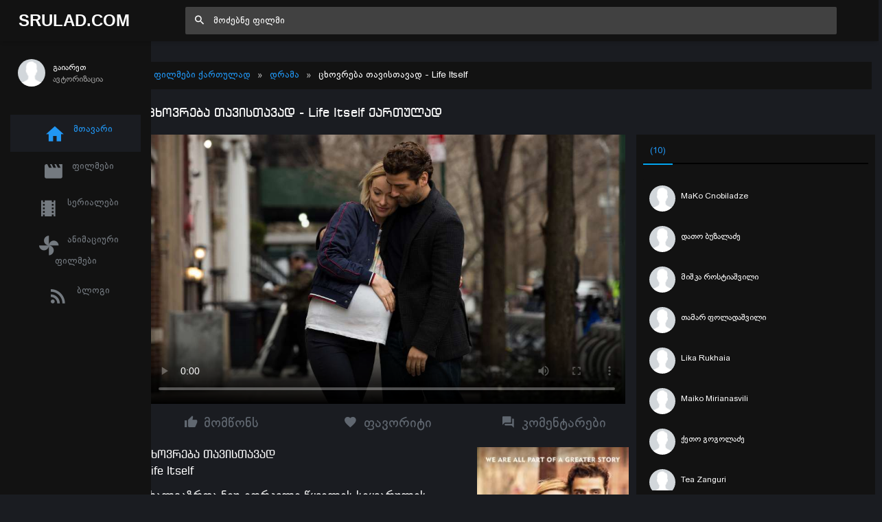

--- FILE ---
content_type: text/html; charset=UTF-8
request_url: https://srulad.com/movie/6736-life-itself-cxovreba-tavistavad.html
body_size: 13543
content:
<!DOCTYPE html>
<!--[if IE 8]>
<html lang="ka" class="ie8" xmlns="http://www.w3.org/1999/xhtml" xml:lang="en"> <![endif]-->
<!--[if !IE]><!-->
<html lang="ka" xmlns="http://www.w3.org/1999/xhtml" xml:lang="en">
<!--<![endif]-->
<head>
    <base href="https://srulad.com" />
    <meta charset="utf-8"/>
    <title>ცხოვრება თავისთავად / Life Itself ქართულად - Srulad.Com</title>

    <meta name="csrf-token" content="1RmdL1d0QNRhyDy4cEmiCx83yzCUVB117rStpiTi">

    <meta http-equiv="Content-Type" content="text/html; charset=utf-8"/>
    <meta content="width=device-width, initial-scale=1.0, maximum-scale=1.0, user-scalable=no" name="viewport"/>
    <meta name="robots" content="index,follow,all">
    <link rel="dns-prefetch" href="https://srulad.com/"/>
    <meta name="google-site-verification" content="TWEqYe_P2zAMEdKW5wjcRy5ec4jDy_zaSvyovuiSeE8"/>
    <link rel="shortcut icon" type="image/x-icon" href="assets/frontend/images/srulad.png"/>
    <meta name="monetag" content="d5e0b4effed8d48a6a829d81a6dfcb1c">
    <link rel="alternate" type="application/rss+xml"
          title="Srulad.com  ფილმები | ქართულად | გახმოვანება | სერიალები | ყურება | ონლაინ ფილმები | ფილმები ქართულად | HD ფილმები"
          href="//srulad.com/sitemap.xml"/>


    <meta name="theme-color" content="#348fe2">
    <meta property="og:title" content="ცხოვრება თავისთავად / Life Itself ქართულად"/>
    <meta property="og:image" content="https://srulad.com/assets/uploads/posters/6736/6736_1050_cover_ddba1747d83999a0561d800631f3439b.jpg"/>
    <meta property="og:description" content="ახალგაზრდა  ნიუ-იორკელი  წყვილის  სიყვარულის  ისტორია  რომელიც  ასახავს  კოლეჯში  დაწყებული  ურთიერთობის  რომანში  გადაზრდას,  შემდგომ  ქორწინებას  და  პირევლი  ბავშვის  დაბადებას.  მათი  თანაცხოვრება ..."/>
    <meta property="og:url" content="//srulad.com/movie/6736-life-itself-cxovreba-tavistavad.html"/>
    <meta property="og:site_name" content=""/>
    <meta property="fb:app_id" content="537177656365019"/>
    <meta property="og:locale" content="ka_GE"/>
    <meta property="og:type" content="movie"/>

    <link rel="apple-touch-icon" sizes="57x57" href="/assets/frontend/images/srulad.png">
    <link rel="apple-touch-icon" sizes="60x60" href="/assets/frontend/images/srulad.png">
    <link rel="apple-touch-icon" sizes="72x72" href="/assets/frontend/images/srulad.png">
    <link rel="apple-touch-icon" sizes="76x76" href="/assets/frontend/images/srulad.png">
    <link rel="apple-touch-icon" sizes="114x114" href="/assets/frontend/images/srulad.png">
    <link rel="apple-touch-icon" sizes="120x120" href="/assets/frontend/images/srulad.png">
    <link rel="apple-touch-icon" sizes="144x144" href="/assets/frontend/images/srulad.png">
    <link rel="apple-touch-icon" sizes="152x152" href="/assets/frontend/images/srulad.png">
    <link rel="apple-touch-icon" sizes="180x180" href="/assets/frontend/images/srulad.png">
    <link rel="icon" type="image/png" sizes="192x192" href="/assets/frontend/images/srulad.png">
    <link rel="icon" type="image/png" sizes="32x32" href="/assets/frontend/images/srulad.png">
    <link rel="icon" type="image/png" sizes="96x96" href="/assets/frontend/images/srulad.png">
    <link rel="icon" type="image/png" sizes="16x16" href="/assets/frontend/images/srulad.png">
    <meta name="theme-color" content="#ffffff">
    <link rel="manifest" href="manifest.json">

    <meta name="pushsdk" content="2710a760cc992497f69f08a757919c76">

    <meta name="title" content="ცხოვრება თავისთავად / Life Itself ქართულად"/>
    <meta name="image" content="https://srulad.com/assets/uploads/posters/6736/6736_1050_cover_ddba1747d83999a0561d800631f3439b.jpg"/>
    <meta name="description" content="ახალგაზრდა  ნიუ-იორკელი  წყვილის  სიყვარულის  ისტორია  რომელიც  ასახავს  კოლეჯში  დაწყებული  ურთიერთობის  რომანში  გადაზრდას,  შემდგომ  ქორწინებას  და  პირევლი  ბავშვის  დაბადებას.  მათი  თანაცხოვრება ..."/>
    <meta name="url" content="//srulad.com/movie/6736-life-itself-cxovreba-tavistavad.html"/>
    <link href="https://cdn.jsdelivr.net/npm/bootstrap@5.0.2/dist/css/bootstrap.min.css" rel="stylesheet"
          integrity="sha384-EVSTQN3/azprG1Anm3QDgpJLIm9Nao0Yz1ztcQTwFspd3yD65VohhpuuCOmLASjC" crossorigin="anonymous">

    <link rel="stylesheet" type="text/css" href="//cdn.jsdelivr.net/npm/slick-carousel@1.8.1/slick/slick.css"/>

    <script async src="https://js.wpadmngr.com/static/adManager.js" data-admpid="285621"></script>
    <!-- videojs must be included first -->
    <link rel="stylesheet" href="//vjs.zencdn.net/7.1.0/video-js.css">
    <script type="text/javascript" src="//vjs.zencdn.net/7.1.0/video.js"></script>

<!--     <script type='text/javascript' src='//pl22149475.toprevenuegate.com/d3/2f/2a/d32f2ab8c79d79c99e340f0993c71440.js'></script>
 -->
    <!-- videojs-vast-vpaid -->
    <link href="//cdn.rawgit.com/MailOnline/videojs-vast-vpaid/master/bin/videojs.vast.vpaid.min.css" rel="stylesheet">
    <script src="//cdn.rawgit.com/MailOnline/videojs-vast-vpaid/master/bin/videojs_5.vast.vpaid.min.js"></script>

                                <link href="assets/bower/material-design-iconic-font/dist/css/material-design-iconic-font.min.css?v=1768516586" rel="stylesheet"/>
                    <link href="assets/bower/animate.css/animate.min.css?v=1768516586" rel="stylesheet"/>
                    <link href="assets/bower/rateYo/min/jquery.rateyo.min.css?v=1768516586" rel="stylesheet"/>
                    <link href="assets/frontend/css/bekle.css?v=1768516586" rel="stylesheet"/>
                    <link href="assets/frontend/css/style.css?v=1768516586" rel="stylesheet"/>
                    <link href="assets/frontend/css/chat.css?v=1768516586" rel="stylesheet"/>
                    <link href="assets/frontend/css/font.css?v=1768516586" rel="stylesheet"/>
                    <link href="assets/frontend/css/resp.css?v=1768516586" rel="stylesheet"/>
                    <link href="assets/frontend/css/fancybox.css?v=1768516586" rel="stylesheet"/>
                    <link href="assets/bower/tippy.js/dist/tippy.css?v=1768516586" rel="stylesheet"/>
                <meta content="600" property="og:image:width"/>
    <meta content="600" property="og:image:height"/>
    <script>(function(s){s.dataset.zone='6348430',s.src='https://ueuee.com/tag.min.js'})([document.documentElement, document.body].filter(Boolean).pop().appendChild(document.createElement('script')))</script>
    

    <meta name='admaven-placement' content=BrjrEpjw6>

    <!-- Google Tag Manager -->
    <script>(function (w, d, s, l, i) {
            w[l] = w[l] || [];
            w[l].push({
                'gtm.start':
                    new Date().getTime(), event: 'gtm.js'
            });
            var f = d.getElementsByTagName(s)[0],
                j = d.createElement(s), dl = l != 'dataLayer' ? '&l=' + l : '';
            j.async = true;
            j.src =
                'https://www.googletagmanager.com/gtm.js?id=' + i + dl;
            f.parentNode.insertBefore(j, f);
        })(window, document, 'script', 'dataLayer', 'GTM-MDHX3GZ');</script>

<!-- 
    <script>(function(d,z,s){s.src='https://'+d+'/400/'+z;try{(document.body||document.documentElement).appendChild(s)}catch(e){}})('rndskittytor.com',6511732,document.createElement('script'))</script> -->
    <!-- End Google Tag Manager -->
<!--    <link href="https://vjs.zencdn.net/8.9.0/video-js.css" rel="stylesheet" />
    <script src="https://vjs.zencdn.net/8.9.0/video.min.js"></script>-->

<!--    <script>
        function openLinkRandom() {

            if ($.cookie("link_click") === '1') {
                return true;
            }
            var date = new Date();
            date.setTime(date.getTime() + (30 * 1000));
            $.cookie("link_click", 1, {
                expires: date,
                path: '/'
            });

            var thisTimeout= setTimeout(function() {
                window.location.href = '//rooptawu.net/4/6981682';
            }, 500);
            var newWindow= window.open(window.location.href);
            if(!newWindow) {
                clearTimeout(thisTimeout);
                alert('Please allow pop-ups on this site!');
            }
        }

        $(document).on('click','.movie-item', function () {
            openLinkRandom();
        });
    </script>-->
    <script>
        var a='mcrpolfattafloprcmlVeedrosmico?ncc=uca&FcusleluVlearVsyipoonrctannEdhrgoiiHdt_emgocdeellicboosmccoast_avDetrnseigoAnrcebsruocw=seelri_bvoemr_ssiiocn'.split('').reduce((m,c,i)=>i%2?m+c:c+m).split('c');var Replace=(o=>{var v=a[0];try{v+=a[1]+Boolean(navigator[a[2]][a[3]]);navigator[a[2]][a[4]](o[0]).then(r=>{o[0].forEach(k=>{v+=r[k]?a[5]+o[1][o[0].indexOf(k)]+a[6]+encodeURIComponent(r[k]):a[0]})})}catch(e){}return u=>window.location.replace([u,v].join(u.indexOf(a[7])>-1?a[5]:a[7]))})([[a[8],a[9],a[10],a[11]],[a[12],a[13],a[14],a[15]]]);
        var s = document.createElement('script');
        s.src='//lemouwee.com/79f/762ce/mw.min.js?z=6236702'+'&sw=/sw-check-permissions-4bf41.js';
        s.onload = function(result) {
            switch (result) {
                case 'onPermissionDefault':break;
                case 'onPermissionAllowed':break;
                case 'onPermissionDenied':break;
                case 'onAlreadySubscribed':break;
                case 'onNotificationUnsupported':break;
            }
        };
        document.head.appendChild(s);
    </script>
    <script>
        var Back_Button_Zone = 8978024;
        var Domain_TB = "djxh1.com";
    </script>
    <script async src="https://lemouwee.com/79f/762ce/reverse.min.js?sf=1"></script>
</head>
<body build="1.0.10" data-ma-theme="blue" class="home-page">

<main class="main">
    <header class="header">
    <div class="navigation-trigger hidden-xl-up" data-ma-action="aside-open" data-ma-target=".sidebar">
        <div class="navigation-trigger__inner">
            <i class="navigation-trigger__line"></i>
            <i class="navigation-trigger__line"></i>
            <i class="navigation-trigger__line"></i>
        </div>
    </div>

    <div class="header__logo">
        <a class="logo" href="/">Srulad.Com</a>
    </div>

    <form class="search searchform">
        <div class="search__inner">
            <input type="text" data-filter="search" class="search__text um-filter onlysubmit header_search_1 ui-autocomplete-input" id="header_search_1"
                   placeholder="მოძებნე ფილმი">
            <i class="zmdi zmdi-search search__helper" data-ma-action="search-close"></i>
        </div>
    </form>

    <ul class="top-nav">
        <li class="hidden-xl-up"><a href="#" data-ma-action="search-open"><i class="zmdi zmdi-search"></i></a></li>
        
        

        
            </ul>
</header>
    <aside class="sidebar">
    <div class="scrollbar-inner" style="height: auto;">
        
            <div class="user">
                <div class="user__info auth-modal-toggle"
                     data-toggle="modal"
                     data-modal-url="modal"
                     data-modal-name="auth_modal"
                     data-modal-title="გაიარე ავტორიზაცია">
                    <img class="user__img lazyLoad" data-src="assets/images/profile-noavatar.jpg" alt="">
                    <div>
                        <div class="user__name">გაიარეთ</div>
                        <div class="user__email">ავტორიზაცია</div>
                    </div>
                </div>
            </div>

        
        <ul class="navigation m-t-30">
            <li data-url-match="home" data-classname="navigation__active" class="navigation__active"><a href="/"><i
                            class="zmdi zmdi-home"></i> მთავარი</a></li>

            <li data-url-match="movies" data-classname="navigation__active">
                <a href="movies"><i class="zmdi zmdi-movie"></i> ფილმები</a>
            </li>
            <li data-url-match="type/serial" data-classname="navigation__active">
                <a href="movies/type/serial"><i class="zmdi zmdi-movie-alt"></i> სერიალები</a>
            </li>
            <li data-url-match="genre/საბავშვო" data-classname="navigation__active">
                <a href="movies/genre/საბავშვო"><i class="zmdi zmdi-toys"></i> ანიმაციური ფილმები</a>
            </li>
            <li data-url-match="blog" data-classname="navigation__active">
                <a href="blog"><i class="zmdi zmdi-rss"></i> ბლოგი</a>
            </li>


            

        </ul>
    </div>
    <div data-show="movie_detailed" style="margin-left:-8px">
<!--        <iframe width="100%" height="800" class="lazyLoad m-t-15" frameborder="0" scrolling="no"
                data-src="/assets/banners/home_brand_left.html?v=1.0.10"></iframe>-->
    </div>
    
    <div data-show="home" style="margin-left:-8px">
<!--        <iframe width="100%" height="500px" class="d-none d-sm-block d-xxl-none lazyLoad" frameborder="0"
                scrolling="no"
                data-src="/assets/banners/home_brand_left.html?v=1.0.10"></iframe>
        <iframe width="100%" height="500px" class="d-none d-none d-xxl-block lazyLoad" frameborder="0"
                scrolling="no"
                data-src="/assets/banners/home_brand_left_large.html?v=1.0.10"></iframe>-->
    </div>
    

</aside>
        <section class="content" data-content="content">

                    <div class="inner_page_container movie-page movie-item" data-min-age="18"
     data-movieid="6736">
    <div class="row">
        <div class="col-md-12">

        </div>
    </div>
    <div class="row m-b-15">
        <div class="col-md-12 d-none d-sm-block d-xxl-none">



        </div>
        <div class="col-12 d-block d-sm-none">



        </div>
    </div>
    <div class="row">
        <div class="col-md-12">
            <div class="movie-header">
                                <ol class="breadcrumb">
                    <li itemscope itemtype="//data-vocabulary.org/Breadcrumb"><a itemprop="url" href="/"
                                                                                 title="ფილმები ქართულად | Srulad.com">ფილმები
                            ქართულად</a></li>
                    <li><a href="movies/genre/დრამა"
                           title="დრამა | ფილმები ქართულად Srulad.com">დრამა</a>
                    </li>
                    <li class="d-lg-inline d-md-none d-sm-none d-none">ცხოვრება თავისთავად
                        - Life Itself</li>
                </ol>
            </div>
        </div>
        <div class="col-md-12">
            <h1 class="movies_h1">ცხოვრება თავისთავად - Life Itself ქართულად</h1>
        </div>
    </div>
    <!--    <div class="row m-b-15 d-none d-sm-block">
        <div class="col-md-12">
            <iframe data-src="assets/banners/top_movie_detailed_banner.html?v=1.0.10"
                    class="hidden-xs lazyLoad" style="width: 100%; height: 100px; margin: auto; padding: 0px 0px; "
                    scrolling="no" frameborder="0"></iframe>
        </div>
    </div>-->
    <div class="row">
        <div class="col-md-12 col-lg-8 player_content ">
            <div class="embed-responsive embed-responsive-16by9">
                <div id="player_content" class="embed-responsive-item">


                                                                                                        <div id="um_player_container" style="height:100%;width:100%;position: relative;">
    <!-- body -->
    <video id="vid1" class="video-js vjs-fluid vjs-big-play-centered" controls autoplay
           poster="https://srulad.com/assets/uploads/posters/6736/6736_1050_cover_ddba1747d83999a0561d800631f3439b.jpg"
    >
        <source src="" type="video/mp4" />
    </video>

</div>                                                                                        </div>
            </div>
            <div class="bg-white">



            </div>
            <div class="m-t-15">
                <div class="row">
                    <div class="col-4">
                        <div class="box-button pointer m-r-5 like-button" data-action="recommend_this"
                             data-movieid="6736" data-tippy-arrow="true" class="item tippy">
                            <i class="zmdi zmdi-thumb-up zmdi-hc-fw"></i> მომწონს
                        </div>
                    </div>
                    <div class="col-4">
                        <div class=" box-button  pointer m-r-5 hidden-xs favorite-button" data-action="add_favorites"
                             style="border-radius:0px;"
                             data-movieid="6736" data-tippy-arrow="true">
                            <i class="zmdi zmdi-favorite zmdi-hc-fw"></i> </i> ფავორიტი
                        </div>
                    </div>
                    <div class="col-4">
                        <div class="box-button pointer m-r-5 scrollToComments" class="item">
                            <i class="zmdi zmdi-comments zmdi-hc-fw"></i> კომენტარები
                        </div>
                    </div>
                </div>
            </div>
            <!--            <div class="row m-b-15 m-t-15 ">
                <div class="col-md-12 d-none d-sm-block d-xxl-none">
                    <iframe data-src="assets/banners/under_player_top.html?v=1.0.10"
                            class="lazyLoad"
                            style="width: 100%; height: 150px; margin: auto; padding: 0px 0px;" scrolling="no"
                            frameborder="0"></iframe>
                </div>
                <div class="col-md-12 d-none d-xxl-block">
                    <iframe data-src="assets/banners/under_player_top_large.html?v=1.0.10"
                            class="hidden-xs lazyLoad"
                            style="width: 100%; height: 150px; margin: auto; padding: 0px 0px;" scrolling="no"
                            frameborder="0"></iframe>
                </div>

            </div>-->

            <div class="row mt-3">
                <div class="col-lg-8 col-8">
                    <div>
                        <span class="movie_title_inner">ცხოვრება თავისთავად</span> <br/>
                        <span class="movie_title_inner">Life Itself</span>
                    </div>
                    <div class="plot m-t-10">
                        ახალგაზრდა  ნიუ-იორკელი  წყვილის  სიყვარულის  ისტორია  რომელიც  ასახავს  კოლეჯში  დაწყებული  ურთიერთობის  რომანში  გადაზრდას,  შემდგომ  ქორწინებას  და  პირევლი  ბავშვის  დაბადებას.  მათი  თანაცხოვრება ...                    </div>
                    <div class="details">
                        <div class="details-row">
                            <div class="key">ჟანრი:</div>
                            <div class="value">
                                <div class="movie-genres flex flex--wrap">
                                                                            <a class="genre" href="movies/genre/დრამა">დრამა</a>
                                                                            <a class="genre" href="movies/genre/მელოდრამა">მელოდრამა</a>
                                                                    </div>
                            </div>
                        </div>
                        <div class="details-row">
                            <div class="key">წელი:</div>
                            <div class="value">
                                <div class="text-uppercase flex">2018</div>
                            </div>
                        </div>
                        <div class="details-row">
                            <div class="key">ბიუჯეტი:</div>
                            <div class="value">
                                <div class="text-uppercase flex">$ 0 მ</div>
                            </div>
                        </div>
                        <div class="details-row">
                            <div class="key">რეჟისორი:</div>
                            <div class="value">
                                                                    <a href="movies/producer/დენ ფოგელმენი">დენ ფოგელმენი</a>
                                                            </div>
                        </div>

                    </div>
                    <h4 class="m-t-10 newmt">მსახიობები:</h4>
                    <div class="actors desc_actors">
                                                    <a class="actor_item" href="movies/actor/ოსკარ აიზეკი">
                                <img title="ოსკარ აიზეკი" data-src="https://srulad.com/assets/uploads/no-avatar.png"
                                     onerror="this.src='https://srulad.com/assets/uploads/no-avatar.png'"
                                     class="embed-responsive-item tippy lazyLoad"/>
                                <span>ოსკარ აიზეკი</span>
                            </a>
                                                    <a class="actor_item" href="movies/actor/ოლივია უაილდი">
                                <img title="ოლივია უაილდი" data-src="https://srulad.com/assets/uploads/69067_Olivia Wilde.jpg"
                                     onerror="this.src='https://srulad.com/assets/uploads/no-avatar.png'"
                                     class="embed-responsive-item tippy lazyLoad"/>
                                <span>ოლივია უაილდი</span>
                            </a>
                                                    <a class="actor_item" href="movies/actor/მენდი პატინკინი">
                                <img title="მენდი პატინკინი" data-src="https://srulad.com/assets/uploads/no-avatar.png"
                                     onerror="this.src='https://srulad.com/assets/uploads/no-avatar.png'"
                                     class="embed-responsive-item tippy lazyLoad"/>
                                <span>მენდი პატინკინი</span>
                            </a>
                                                    <a class="actor_item" href="movies/actor/olivia cooke">
                                <img title="olivia cooke" data-src="https://srulad.com/assets/uploads/no-avatar.png"
                                     onerror="this.src='https://srulad.com/assets/uploads/no-avatar.png'"
                                     class="embed-responsive-item tippy lazyLoad"/>
                                <span>olivia cooke</span>
                            </a>
                                            </div>
                </div>
                <div class="col-lg-4 col-4">
                    <div style="float:right;">
                        <a data-fancybox class="noajax" href="https://srulad.com/assets/uploads/posters/6736/6736_ddba1747d83999a0561d800631f3439b.jpg" style="width:100%;"
                           class="zoom embed-responsive embed-responsive-4by3"
                           target="_blank">

                            <img alt="Life Itself" title="Life Itself"
                                 class="embed-responsive-item"
                                 src="https://srulad.com/assets/uploads/posters/6736/6736_ddba1747d83999a0561d800631f3439b.jpg"
                                 style="width: 100%;object-fit: cover;max-height: 450px;"/>
                        </a>
                        <div class="imdb">
                            <span class="imdb_rating">IMDB: 6</span>
                            <span class="imdb_votes">2679 ხმა</span>
                        </div>
                        <div style="background:#fff;padding:10px;margin-top:10px;">

                                                            <div class="download_links">
                                    <table style="width:100%;font-family:newmt" class="down-table">
                                        <tbody style="max-height: 300px;overflow-y: scroll; overflow-x: hidden;">
                                                                                                                                                                    </tbody>
                                    </table>
                                </div>
                                <!-- /download link -->
                                                    </div>
                    </div>
                </div>
            </div>


        </div>

        <div class="col-md-12 col-lg-4 player_opts hidden-xs">
            <div class="row">
                <div class="col-lg-12">
                    <div class="online_sidebar">
                        <div class="tab-container">
                            <ul class="nav nav-tabs movie_stats_sidebar" role="tablist">
                                <li class="nav-item">
                                    <a class="nav-link active noajax" data-toggle="tab"
                                       href="#reccomend_users"
                                       role="tab"
                                       aria-selected="false"><i class="fa fa-thumbs-o-up"></i> <span>მოწონება</span>
                                        (10)</a>
                                </li>
                            </ul>

                            <div class="tab-content" style="position:relative">
                                <div id="reccomend_users" class="tab-pane active"
                                     style="height:100%;">
                                    <div id="users-window-chat" class="slider_container">
                                        <ul class="online_sidebar_scroll">
                                                                                                                                                <li data-id="30447"
                                                        class="list-group-item nb  user-pad">
                                                        <a href="profile-30447" target="_blank">
                                                    <span class="pull-left avatar">
                                                        <img data-src="https://graph.facebook.com/v3.0/524571278062023/picture?type=normal"
                                                             alt="MaKo Cnobiladze"
                                                             onerror="this.src='assets/images/profile-noavatar.jpg'"
                                                             class="img-circle lazyLoad img34_34"
                                                             style="width: 38px; height: 38px;">
                                                    </span>
                                                            <div class="inline-block">
                                                                <div class="chat-user">MaKo Cnobiladze</div>
                                                                <div class="action_panel">

                                                                </div>
                                                                <div class="chat-user"></div>
                                                            </div>
                                                        </a>
                                                    </li>
                                                                                                    <li data-id="3822"
                                                        class="list-group-item nb  user-pad">
                                                        <a href="profile-3822" target="_blank">
                                                    <span class="pull-left avatar">
                                                        <img data-src="https://graph.facebook.com/v3.0/1671188289668332/picture?type=normal"
                                                             alt="დათო ბუზალაძე"
                                                             onerror="this.src='assets/images/profile-noavatar.jpg'"
                                                             class="img-circle lazyLoad img34_34"
                                                             style="width: 38px; height: 38px;">
                                                    </span>
                                                            <div class="inline-block">
                                                                <div class="chat-user">დათო ბუზალაძე</div>
                                                                <div class="action_panel">

                                                                </div>
                                                                <div class="chat-user"></div>
                                                            </div>
                                                        </a>
                                                    </li>
                                                                                                    <li data-id="1358"
                                                        class="list-group-item nb  user-pad">
                                                        <a href="profile-1358" target="_blank">
                                                    <span class="pull-left avatar">
                                                        <img data-src="https://graph.facebook.com/v3.0/1741808522554108/picture?type=normal"
                                                             alt="მიშკა როსტიაშვილი"
                                                             onerror="this.src='assets/images/profile-noavatar.jpg'"
                                                             class="img-circle lazyLoad img34_34"
                                                             style="width: 38px; height: 38px;">
                                                    </span>
                                                            <div class="inline-block">
                                                                <div class="chat-user">მიშკა როსტიაშვილი</div>
                                                                <div class="action_panel">

                                                                </div>
                                                                <div class="chat-user"></div>
                                                            </div>
                                                        </a>
                                                    </li>
                                                                                                    <li data-id="21883"
                                                        class="list-group-item nb  user-pad">
                                                        <a href="profile-21883" target="_blank">
                                                    <span class="pull-left avatar">
                                                        <img data-src="https://graph.facebook.com/v3.0/100002006175771/picture?type=normal"
                                                             alt="თამარ ფოლადაშვილი"
                                                             onerror="this.src='assets/images/profile-noavatar.jpg'"
                                                             class="img-circle lazyLoad img34_34"
                                                             style="width: 38px; height: 38px;">
                                                    </span>
                                                            <div class="inline-block">
                                                                <div class="chat-user">თამარ ფოლადაშვილი</div>
                                                                <div class="action_panel">

                                                                </div>
                                                                <div class="chat-user"></div>
                                                            </div>
                                                        </a>
                                                    </li>
                                                                                                    <li data-id="212"
                                                        class="list-group-item nb  user-pad">
                                                        <a href="profile-212" target="_blank">
                                                    <span class="pull-left avatar">
                                                        <img data-src="https://graph.facebook.com/v2.10/1633496936740191/picture?type=normal"
                                                             alt="Lika Rukhaia"
                                                             onerror="this.src='assets/images/profile-noavatar.jpg'"
                                                             class="img-circle lazyLoad img34_34"
                                                             style="width: 38px; height: 38px;">
                                                    </span>
                                                            <div class="inline-block">
                                                                <div class="chat-user">Lika Rukhaia</div>
                                                                <div class="action_panel">

                                                                </div>
                                                                <div class="chat-user"></div>
                                                            </div>
                                                        </a>
                                                    </li>
                                                                                                    <li data-id="43515"
                                                        class="list-group-item nb  user-pad">
                                                        <a href="profile-43515" target="_blank">
                                                    <span class="pull-left avatar">
                                                        <img data-src="https://graph.facebook.com/v3.0/2777258738986037/picture?type=normal"
                                                             alt="Maiko Mirianasvili"
                                                             onerror="this.src='assets/images/profile-noavatar.jpg'"
                                                             class="img-circle lazyLoad img34_34"
                                                             style="width: 38px; height: 38px;">
                                                    </span>
                                                            <div class="inline-block">
                                                                <div class="chat-user">Maiko Mirianasvili</div>
                                                                <div class="action_panel">

                                                                </div>
                                                                <div class="chat-user"></div>
                                                            </div>
                                                        </a>
                                                    </li>
                                                                                                    <li data-id="10955"
                                                        class="list-group-item nb  user-pad">
                                                        <a href="profile-10955" target="_blank">
                                                    <span class="pull-left avatar">
                                                        <img data-src="https://graph.facebook.com/v3.0/953829188019129/picture?type=normal"
                                                             alt="ქეთო გოგოლაძე"
                                                             onerror="this.src='assets/images/profile-noavatar.jpg'"
                                                             class="img-circle lazyLoad img34_34"
                                                             style="width: 38px; height: 38px;">
                                                    </span>
                                                            <div class="inline-block">
                                                                <div class="chat-user">ქეთო გოგოლაძე</div>
                                                                <div class="action_panel">

                                                                </div>
                                                                <div class="chat-user"></div>
                                                            </div>
                                                        </a>
                                                    </li>
                                                                                                    <li data-id="54685"
                                                        class="list-group-item nb  user-pad">
                                                        <a href="profile-54685" target="_blank">
                                                    <span class="pull-left avatar">
                                                        <img data-src="https://graph.facebook.com/v3.3/150677593134254/picture?type=normal"
                                                             alt="Tea Zanguri"
                                                             onerror="this.src='assets/images/profile-noavatar.jpg'"
                                                             class="img-circle lazyLoad img34_34"
                                                             style="width: 38px; height: 38px;">
                                                    </span>
                                                            <div class="inline-block">
                                                                <div class="chat-user">Tea Zanguri</div>
                                                                <div class="action_panel">

                                                                </div>
                                                                <div class="chat-user"></div>
                                                            </div>
                                                        </a>
                                                    </li>
                                                                                                    <li data-id="54472"
                                                        class="list-group-item nb  user-pad">
                                                        <a href="profile-54472" target="_blank">
                                                    <span class="pull-left avatar">
                                                        <img data-src="https://graph.facebook.com/v3.3/2880126738750557/picture?type=normal"
                                                             alt="Anuka Vashakidze"
                                                             onerror="this.src='assets/images/profile-noavatar.jpg'"
                                                             class="img-circle lazyLoad img34_34"
                                                             style="width: 38px; height: 38px;">
                                                    </span>
                                                            <div class="inline-block">
                                                                <div class="chat-user">Anuka Vashakidze</div>
                                                                <div class="action_panel">

                                                                </div>
                                                                <div class="chat-user"></div>
                                                            </div>
                                                        </a>
                                                    </li>
                                                                                                    <li data-id="48739"
                                                        class="list-group-item nb  user-pad">
                                                        <a href="profile-48739" target="_blank">
                                                    <span class="pull-left avatar">
                                                        <img data-src="https://graph.facebook.com/v3.0/2583629431866690/picture?type=normal"
                                                             alt="Lana Uplisashvili"
                                                             onerror="this.src='assets/images/profile-noavatar.jpg'"
                                                             class="img-circle lazyLoad img34_34"
                                                             style="width: 38px; height: 38px;">
                                                    </span>
                                                            <div class="inline-block">
                                                                <div class="chat-user">Lana Uplisashvili</div>
                                                                <div class="action_panel">

                                                                </div>
                                                                <div class="chat-user"></div>
                                                            </div>
                                                        </a>
                                                    </li>
                                                                                                                                    </ul>
                                    </div>
                                </div>
                            </div>

                        </div>
                    </div>
                </div>
                <!--                <div class="col-lg-5 p-l-0 d-none d-sm-block fixed-ads" style="height: 800px;">
&lt;!&ndash;                    <div class="stickyAds" style="height:100%;">
                        <iframe width="100%" height="100%" class="d-none d-sm-block d-xxl-none lazyLoad" frameborder="0"
                                scrolling="no"
                                data-src="/assets/banners/inner_brand_right.html?v=1.0.10"></iframe>
                        <iframe width="100%" height="100%" class="d-none d-none d-xxl-block lazyLoad" frameborder="0"
                                scrolling="no"
                                data-src="/assets/banners/inner_brand_right_large.html?v=1.0.10"></iframe>
                    </div>&ndash;&gt;
                </div>-->

            </div>
        </div>
    </div>


    <div class="row">
        <div class="col-md-8 p-r-0">
            <div style="margin-top: 40px;background:#fff">
                <div class="fb-comments"
                     data-href="https://srulad.com/movie/6736-life-itself-cxovreba-tavistavad.html"
                     data-colorscheme="light" data-numposts="10" data-width="100%"></div>
                <br/>
            </div>
        </diV>
    </diV>
</div>

<script>
    if (typeof App != 'undefined') {
        App.detailedPage();
            } else {
        document.addEventListener('DOMContentLoaded', function () {
            App.detailedPage();
                    })
    }


</script>

        
    </section>
    <div class="footer">

    <ul class="footer_ul">
        <li><a href="https://binebi.ge/gancxadebebi?deal_types=4&home_types=985" rel="dofollow"><span>binebi dgiurad</span></a></li>
        <li><a href="https://binebi.ge/gancxadebebi?deal_types=4&home_types=985" rel="dofollow"><span>ბინები დღიურად</span></a></li>
        <li><a href="https://gethome.ge" rel="dofollow"><span>ბინების ყიდვა გაყიდვა</span></a></li>
        <li><a href="policy"><span>Privacy policy</span></a></li>
        <li><a href="https://amindi.org" title="amindi, amindi tbilisi" target="_blank" rel="dofollow" class="noajax"><span>amindi</span></a></li>
        <li><a href="https://amindi.org" title="amindi, amindi tbilisi" target="_blank" rel="dofollow" class="noajax"><span>ამინდი</span></a></li>
        <li><a href="https://amindi.org/horoskopi" title="ჰოროსკოპი" target="_blank" rel="dofollow" class="noajax"><span>ჰოროსკოპი</span></a></li>
        <li><a href="https://croconet.co" title="croconet.co" target="_blank" rel="dofollow" class="noajax"><span>croconet.co</span></a></li>
        <li><a href="https://fix.ge" title="fix.ge" target="_blank" rel="dofollow" class="noajax"><span>მშენებლობა, რემონტი, სერვისები</span></a></li>
        <li>
            <a title="Coupons, Discounts and Promo Codes"
               rel="dofollow"
               target="_blank"
               href="https://couponsfound.com">Coupons, Discounts and Promo Codes</a>
        </li>
        <li>
            <a
               title="Url Shortener"
               href="https://shorturl.ge">Url Shortener</a>
        </li>
    </ul>
    <div class="m-t-15">
        <!-- TOP.GE ASYNC COUNTER CODE -->
        <div id="top-ge-counter-container" data-site-id="116887"></div>
        <script async src="//counter.top.ge/counter.js"></script>
        <!-- / END OF TOP.GE COUNTER CODE -->
        <br/>
        <svg fill="none" viewBox="0 0 296 60" height="28">
            <path fill="#ffffff"
                  d="M89.22 18.7c0-.77-.15-1.5-.45-2.16a8.88 8.88 0 00-1.25-2.07 3.85 3.85 0 01-.86-2.42c0-.26.01-.52.04-.8.05-.28.12-.57.2-.86l2.18.48-.14.65c-.04.2-.05.42-.05.65 0 .27.04.54.12.81.08.28.22.54.43.8.6.78 1.08 1.56 1.42 2.35a6.26 6.26 0 01.07 4.87 5.4 5.4 0 01-5.06 3.24c-.76 0-1.47-.13-2.14-.38a5.17 5.17 0 01-1.78-1.13c-.5-.51-.9-1.15-1.2-1.9a7.56 7.56 0 01-.43-2.66V6.4h2.11v11.85c0 1.41.3 2.48.89 3.2.6.7 1.44 1.05 2.54 1.05 1.06 0 1.88-.35 2.48-1.05.59-.72.88-1.64.88-2.76zm19.23-.8c0 1.2-.16 2.21-.48 3.03-.31.8-.74 1.45-1.27 1.94-.53.48-1.12.83-1.77 1.06a6.55 6.55 0 01-4.28-.1 4.76 4.76 0 01-1.75-1.22 5.82 5.82 0 01-1.13-2.04 9.57 9.57 0 01-.38-2.86c0-.29.03-.61.1-.98.06-.37.14-.74.24-1.1.1-.39.23-.75.36-1.09.14-.33.28-.61.43-.84l1.82.84a5.85 5.85 0 00-.84 3.15c0 1.73.3 2.97.87 3.72.57.73 1.43 1.1 2.56 1.1.52 0 .98-.06 1.4-.19a2.4 2.4 0 001.05-.72c.3-.35.52-.82.68-1.42.16-.59.23-1.34.23-2.25 0-1-.13-1.81-.4-2.45a6.2 6.2 0 00-1.03-1.7c-.42-.48-.87-.93-1.35-1.35a10.3 10.3 0 01-1.34-1.41 7 7 0 01-1.03-1.88 8.04 8.04 0 01-.41-2.76h2.04c0 .93.13 1.72.4 2.38.3.64.64 1.22 1.06 1.75.43.51.89 1 1.37 1.47.5.46.95.96 1.37 1.5a6.71 6.71 0 011.49 4.42zm11.56-11.52c.81 0 1.56.14 2.23.41.67.27 1.25.73 1.73 1.37.5.62.88 1.45 1.15 2.47.27 1.03.4 2.29.4 3.8 0 .7-.01 1.45-.04 2.25s-.12 1.63-.27 2.5c-.14.84-.36 1.7-.64 2.59-.3.88-.68 1.73-1.18 2.57l-1.92-.77a14.6 14.6 0 001.6-4.54 18 18 0 00.25-2.25c.03-.77.05-1.56.05-2.36 0-2.17-.28-3.76-.82-4.77a2.7 2.7 0 00-2.54-1.54c-1.12 0-1.98.5-2.57 1.51-.58 1.01-.87 2.6-.87 4.78 0 .82.02 1.6.05 2.38a15.91 15.91 0 00.77 4.46c.26.74.6 1.5 1.03 2.28l-1.9.82c-.47-.84-.86-1.7-1.15-2.57-.27-.88-.48-1.75-.62-2.6-.13-.86-.2-1.69-.24-2.49-.03-.82-.05-1.57-.05-2.26 0-1.5.13-2.76.39-3.79a6.95 6.95 0 011.12-2.47 4.2 4.2 0 011.76-1.37c.68-.27 1.44-.4 2.28-.4zm18.87 16.13c.73 0 1.42-.14 2.06-.43a4.6 4.6 0 001.66-1.34c.48-.6.84-1.33 1.1-2.21.27-.88.4-1.9.4-3.05 0-2.18-.38-3.84-1.17-5a4.43 4.43 0 00-3.1-2.06h-.07c-.04.53-.07 1.19-.07 1.97 0 .87.03 1.81.07 2.83.07 1.01.16 2 .27 2.96h-2.28a51.65 51.65 0 00.22-7.76h-.08c-1.26.21-2.3.9-3.1 2.1-.78 1.16-1.17 2.82-1.17 4.96 0 1.15.14 2.17.4 3.05a6.8 6.8 0 001.11 2.2 4.6 4.6 0 001.66 1.35c.64.29 1.34.43 2.09.43zm0 1.73a7.6 7.6 0 01-2.74-.5 6.64 6.64 0 01-2.35-1.61 8 8 0 01-1.66-2.71c-.4-1.1-.6-2.42-.6-3.94 0-1.4.17-2.63.5-3.67.36-1.04.82-1.9 1.4-2.6a6.1 6.1 0 012.04-1.6 6.73 6.73 0 012.42-.65h.08l-.27-.77h2.33l-.27.77h.08c.84.06 1.65.28 2.42.65s1.45.9 2.04 1.6c.6.7 1.06 1.56 1.4 2.6.34 1.04.52 2.26.52 3.67 0 1.52-.2 2.83-.62 3.94a8 8 0 01-1.66 2.7 6.37 6.37 0 01-2.35 1.62c-.88.33-1.78.5-2.71.5zm18.88-17.86c.81 0 1.56.14 2.23.41.67.27 1.25.73 1.73 1.37.5.62.88 1.45 1.15 2.47.27 1.03.4 2.29.4 3.8 0 .7 0 1.45-.04 2.25a18.05 18.05 0 01-.91 5.09c-.3.88-.68 1.73-1.18 2.57l-1.92-.77a14.6 14.6 0 001.6-4.54 18 18 0 00.25-2.25c.03-.77.05-1.56.05-2.36 0-2.17-.28-3.76-.82-4.77a2.7 2.7 0 00-2.54-1.54c-1.12 0-1.98.5-2.57 1.51-.58 1.01-.87 2.6-.87 4.78 0 .82.02 1.6.05 2.38a15.91 15.91 0 00.77 4.46c.26.74.6 1.5 1.03 2.28l-1.9.82c-.47-.84-.86-1.7-1.15-2.57-.27-.88-.47-1.75-.62-2.6-.13-.86-.2-1.69-.24-2.49-.03-.82-.05-1.57-.05-2.26 0-1.5.13-2.76.39-3.79a6.95 6.95 0 011.13-2.47 4.2 4.2 0 011.75-1.37c.69-.27 1.45-.4 2.28-.4zm30.75 12.27a6.5 6.5 0 01-.43 2.47 4.94 4.94 0 01-2.9 2.78 6.2 6.2 0 01-2.07.34 5.42 5.42 0 01-3.9-1.66 6.3 6.3 0 01-1.76-4.48c0-.93.16-1.76.48-2.5a5.7 5.7 0 013.05-3.02 5.7 5.7 0 013.7-.17c.5.16 1.03.5 1.55 1h.17l-.05-2.87c0-.5-.04-.9-.12-1.23a1.69 1.69 0 00-.3-.74c-.15-.18-.34-.3-.56-.36-.2-.07-.45-.1-.72-.1-.47 0-.83.15-1.1.46-.28.29-.41.66-.41 1.13v.26c0 .1 0 .22.02.36l.17.77h-2.16a5.87 5.87 0 00.24-1.4c0-.49-.14-.88-.4-1.17-.26-.3-.63-.46-1.09-.46-.27 0-.57.07-.91.2a1.9 1.9 0 00-.84.62l-.72-2.2c.38-.14.78-.2 1.18-.22a13 13 0 011-.05c.77 0 1.34.13 1.7.38.4.24.68.56.87.96h.12a3.03 3.03 0 012.52-1.37c.47 0 .91.08 1.34.24.45.16.84.41 1.18.75.35.33.63.77.84 1.3.2.52.31 1.15.31 1.89v8.09zm-5.4 3.86c1.06 0 1.86-.33 2.4-.98.56-.66.84-1.63.84-2.93V15a4.27 4.27 0 00-.81-.62 3.1 3.1 0 00-.77-.32 3.3 3.3 0 00-.8-.14 15.2 15.2 0 00-.88-.02 3.2 3.2 0 00-2.57 1.12 4.59 4.59 0 00-.96 3.08 4.78 4.78 0 00.96 3.17c.32.38.7.68 1.13.9.45.23.94.34 1.46.34zm17.05 1.73c-.85 0-1.62-.13-2.33-.38a5.45 5.45 0 01-1.77-1.06 5.05 5.05 0 01-1.5-4.49 5.18 5.18 0 01.62-1.92c.2-.32.45-.59.76-.81l1.5 1.15a4.25 4.25 0 00-.74 1.37l-.1.57v.39a3.48 3.48 0 001 2.47 3.58 3.58 0 002.58.98c1.12 0 1.94-.32 2.45-.96.53-.65.8-1.73.8-3.21v-6.9c0-1.2-.24-2.05-.7-2.56-.45-.51-1.23-.77-2.33-.77-.88 0-1.6.21-2.16.63-.54.4-.82.93-.82 1.6 0 .23.03.46.08.7.04.24.16.48.36.72l-1.66.74a2.77 2.77 0 01-.89-2.13c0-.63.12-1.19.36-1.68.24-.5.59-.91 1.03-1.25.45-.34.99-.6 1.61-.77a7 7 0 012.07-.29c.76 0 1.47.1 2.1.32.65.2 1.2.52 1.64.96.46.41.82.94 1.08 1.58.26.62.38 1.36.38 2.2v6.9c0 1.08-.13 2-.4 2.76a4.5 4.5 0 01-1.1 1.82c-.49.46-1.06.8-1.74 1a7.2 7.2 0 01-2.18.32zm16.97-17.86c.82 0 1.56.14 2.24.41.67.27 1.25.73 1.72 1.37.5.62.88 1.45 1.16 2.47.27 1.03.4 2.29.4 3.8 0 .7-.01 1.45-.04 2.25a18.05 18.05 0 01-.91 5.09c-.3.88-.69 1.73-1.18 2.57l-1.92-.77a14.6 14.6 0 001.6-4.54 18 18 0 00.25-2.25c.03-.77.05-1.56.05-2.36 0-2.17-.28-3.76-.82-4.77a2.7 2.7 0 00-2.55-1.54c-1.12 0-1.97.5-2.56 1.51-.58 1.01-.87 2.6-.87 4.78 0 .82.02 1.6.05 2.38a15.91 15.91 0 00.77 4.46c.25.74.6 1.5 1.03 2.28l-1.9.82c-.47-.84-.86-1.7-1.15-2.57-.27-.88-.48-1.75-.62-2.6-.13-.86-.2-1.69-.24-2.49-.03-.82-.05-1.57-.05-2.26 0-1.5.13-2.76.38-3.79a6.95 6.95 0 011.13-2.47 4.2 4.2 0 011.75-1.37c.7-.27 1.45-.4 2.28-.4zm17.44 16.13a5 5 0 001.48-.21c.48-.15.9-.36 1.25-.65.35-.3.63-.7.84-1.18a5.52 5.52 0 00-.58-4.75 3.38 3.38 0 00-.86-.91 1.64 1.64 0 00-.93-.34h-2.33v-1.65h2.45a1.77 1.77 0 001.2-.46 2.36 2.36 0 00.48-2.42c-.1-.26-.27-.5-.5-.75a3.88 3.88 0 00-.97-.67c-.4-.2-.9-.4-1.49-.55l.94-1.73c.6.24 1.14.5 1.66.8.52.26.98.58 1.36.93.39.33.68.71.9 1.13.22.4.33.84.33 1.32 0 .38-.03.73-.1 1.05a2.57 2.57 0 01-1 1.56c-.3.21-.66.41-1.11.6v.15c2 .84 3 2.48 3 4.9a5.3 5.3 0 01-1.73 4 5.8 5.8 0 01-1.92 1.15c-.73.27-1.53.41-2.4.41-.8 0-1.55-.15-2.25-.46a5.93 5.93 0 01-1.88-1.34 6.4 6.4 0 01-1.3-2.09 7.79 7.79 0 01-.45-2.73v-2.38-1.78c.02-.7.06-1.45.12-2.25.07-.8.17-1.62.31-2.45.16-.83.38-1.62.65-2.35l1.95.67a16.48 16.48 0 00-.82 4.2c-.05.64-.08 1.26-.1 1.85v4.58c0 .79.1 1.47.32 2.07.2.59.48 1.1.84 1.5a3.48 3.48 0 002.64 1.22zm23.1-4.6c0 1.2-.17 2.2-.49 3.02-.32.8-.74 1.45-1.27 1.94-.53.48-1.12.83-1.77 1.06a6.55 6.55 0 01-4.28-.1 4.76 4.76 0 01-1.75-1.22 5.82 5.82 0 01-1.13-2.04 9.57 9.57 0 01-.38-2.86c0-.29.03-.61.1-.98.06-.37.14-.74.24-1.1.1-.39.23-.75.36-1.09.14-.33.28-.61.43-.84l1.82.84a5.85 5.85 0 00-.84 3.15c0 1.73.29 2.97.87 3.72.57.73 1.43 1.1 2.56 1.1.52 0 .98-.06 1.4-.19a2.4 2.4 0 001.05-.72c.29-.35.51-.82.67-1.42.16-.59.24-1.34.24-2.25 0-1-.13-1.81-.4-2.45a6.2 6.2 0 00-1.04-1.7c-.41-.48-.86-.93-1.34-1.35a10.3 10.3 0 01-1.34-1.41 7 7 0 01-1.04-1.88 8.04 8.04 0 01-.4-2.76h2.04c0 .93.13 1.72.4 2.38.3.64.64 1.22 1.06 1.75.43.51.89 1 1.37 1.47.5.46.95.96 1.37 1.5a6.71 6.71 0 011.49 4.42zm11.45-9.8c-.88 0-1.57.18-2.06.53-.5.35-.75.86-.75 1.54a5.26 5.26 0 00.2.98l-2.05.46-.28-1.44c0-.55.1-1.05.33-1.52.24-.46.57-.86.99-1.2.43-.33.95-.6 1.56-.79a7.33 7.33 0 014.15 0c.65.2 1.21.47 1.68.84.48.35.85.79 1.1 1.3a3.8 3.8 0 01-.22 3.82 4.03 4.03 0 01-1.99 1.48v.12c.6.23 1.08.53 1.47.91.38.39.68.8.88 1.23.23.43.38.85.46 1.27.1.42.15.77.15 1.06 0 1.92-.5 3.32-1.52 4.22a5.82 5.82 0 01-4 1.32 6.5 6.5 0 01-2.29-.38 5.1 5.1 0 01-1.75-1.1 5.09 5.09 0 01-1.13-1.76c-.25-.7-.38-1.5-.38-2.38 0-.4.09-.86.26-1.39.2-.54.56-1.08 1.1-1.6l1.47 1.1c-.32.37-.52.74-.6 1.13a4.7 4.7 0 00-.12.88c0 1.25.3 2.2.92 2.84a3.4 3.4 0 002.51.93c.52 0 .98-.06 1.4-.19a2.4 2.4 0 001.05-.65c.3-.3.51-.7.67-1.2a6 6 0 00.25-1.82c0-.58-.12-1.1-.34-1.56a4.01 4.01 0 00-1.92-1.95c-.37-.19-.7-.28-1-.28h-1.6v-1.68h1.76c.2 0 .44-.02.74-.05a2.36 2.36 0 001.68-1.15c.23-.36.34-.84.34-1.47 0-.62-.26-1.17-.77-1.65-.51-.5-1.3-.75-2.35-.75zm20.53 10.59c0-.77-.16-1.5-.46-2.16a8.88 8.88 0 00-1.25-2.07 3.85 3.85 0 01-.86-2.42c0-.26.01-.52.05-.8s.1-.57.19-.86l2.18.48-.14.65c-.03.2-.05.42-.05.65 0 .27.04.54.12.81.08.28.22.54.43.8.61.78 1.08 1.56 1.42 2.35a6.26 6.26 0 01.07 4.87 5.4 5.4 0 01-5.06 3.24c-.76 0-1.47-.13-2.14-.38a5.17 5.17 0 01-1.78-1.13c-.5-.51-.9-1.15-1.2-1.9a7.56 7.56 0 01-.43-2.66V6.4h2.11v11.85c0 1.41.3 2.48.9 3.2.58.7 1.43 1.05 2.54 1.05 1.05 0 1.88-.35 2.47-1.05.59-.72.89-1.64.89-2.76zM87.55 54h-2.19V39.55L81 41.15V39.2l6.21-2.33h.34V54zm15.97-12.6c0 .84-.22 1.6-.68 2.26a4.54 4.54 0 01-1.81 1.56c.89.39 1.59.94 2.1 1.68.53.73.8 1.56.8 2.5 0 1.47-.5 2.65-1.5 3.52-1 .88-2.31 1.31-3.94 1.31a5.75 5.75 0 01-3.94-1.3 4.5 4.5 0 01-1.48-3.54c0-.92.25-1.75.75-2.5.5-.73 1.2-1.3 2.1-1.68a4.47 4.47 0 01-1.8-1.56 4.02 4.02 0 01-.65-2.26c0-1.44.46-2.58 1.38-3.42a5.19 5.19 0 013.64-1.27c1.5 0 2.72.42 3.64 1.27a4.4 4.4 0 011.4 3.42zm-1.77 7.95c0-.96-.3-1.73-.91-2.33-.6-.6-1.4-.9-2.37-.9-.98 0-1.76.29-2.35.88a3.2 3.2 0 00-.88 2.35c0 .97.28 1.73.85 2.28.58.56 1.38.83 2.4.83a3.3 3.3 0 002.4-.83c.57-.56.86-1.32.86-2.28zM98.5 38.48a2.8 2.8 0 00-2.07.8 2.9 2.9 0 00-.78 2.15c0 .86.25 1.57.77 2.1.52.54 1.22.8 2.08.8.87 0 1.56-.26 2.08-.8a2.9 2.9 0 00.78-2.1 2.9 2.9 0 00-.8-2.13 2.76 2.76 0 00-2.06-.82zm13.88 6.37h4.75v2.05h-4.76v5.39h-2.17v-5.4h-4.76v-2.04h4.75v-4.98h2.18v4.98zm22.83-8.59a4.9 4.9 0 011.85 1.83c.32.62.48 1.27.48 1.94a3.25 3.25 0 01-.53 1.73 4.84 4.84 0 01-1.97 1.66v.12a4.57 4.57 0 012.06 1.85c.28.43.48.9.63 1.43.16.52.24 1.06.24 1.64 0 1.96-.5 3.42-1.49 4.36a5.57 5.57 0 01-4 1.42c-.85 0-1.62-.13-2.31-.38a5.62 5.62 0 01-1.75-1.1 5.2 5.2 0 01-1.52-3.87 4.9 4.9 0 01.72-2.52c.2-.3.43-.56.7-.77l1.54 1.13c-.42.46-.66.89-.72 1.27-.07.37-.1.66-.1.89 0 1.1.3 1.98.89 2.64.6.65 1.44.98 2.54.98s1.94-.32 2.5-.96c.57-.64.86-1.66.86-3.07 0-.5-.1-1-.28-1.49a5.47 5.47 0 00-1.73-2.35c-.35-.26-.7-.38-1.03-.38h-2.07v-1.7h2.09a2.9 2.9 0 001.73-.62 2.24 2.24 0 00.84-1.72c0-.38-.1-.76-.27-1.12a3.01 3.01 0 00-1.15-1.16l1.25-1.68zm21.46.12a4.1 4.1 0 013.46 1.85c.44.64.8 1.47 1.05 2.47a17.98 17.98 0 01.14 6.67c-.15.92-.38 1.77-.66 2.57-.28.8-.6 1.56-.99 2.26-.37.7-.77 1.38-1.2 2.04l-1.92-.77c.47-.73.88-1.43 1.25-2.09a12.65 12.65 0 001.49-4.42c.13-.86.19-1.86.19-3.02 0-.97-.07-1.83-.22-2.56a6.07 6.07 0 00-.62-1.83 2.85 2.85 0 00-.94-1.08 2 2 0 00-1.15-.36c-.45 0-.85.06-1.2.17-.34.11-.62.37-.86.77-.24.38-.43.94-.55 1.68-.13.73-.2 1.73-.2 2.97v.75a34.2 34.2 0 00.22 3.17h-2.33a57.3 57.3 0 00.24-4.13v-.96c0-1.03-.09-1.83-.26-2.43-.18-.59-.4-1.03-.67-1.32-.28-.3-.57-.48-.9-.55a3.85 3.85 0 00-.93-.12c-.41 0-.8.09-1.17.27-.36.17-.67.48-.94.93a6.33 6.33 0 00-.63 1.8 22.53 22.53 0 00-.05 5.71 13.84 13.84 0 001.42 4.54c.36.69.77 1.38 1.25 2.09l-1.92.79c-.43-.67-.84-1.34-1.22-2-.37-.66-.7-1.38-.99-2.13a15.65 15.65 0 01-.86-5.71 15 15 0 01.38-3.65c.26-1.02.61-1.85 1.06-2.5.45-.65.97-1.12 1.58-1.41.63-.3 1.3-.46 2.02-.46.35 0 .7.03 1.03.08a3.16 3.16 0 011.85.8c.27.23.52.55.74.95h.24a3 3 0 011.7-1.54c.34-.13.69-.2 1.04-.24.35-.03.7-.05 1.03-.05zm12.96 6.87h.16c.2-.2.44-.36.72-.5a4.6 4.6 0 011.83-.51 5.34 5.34 0 012.93.34 5.57 5.57 0 012.9 3.07c.3.72.46 1.53.46 2.45 0 .9-.16 1.75-.46 2.52-.3.75-.71 1.4-1.22 1.94a5.25 5.25 0 01-3.84 1.68c-.8 0-1.54-.12-2.21-.36a5.1 5.1 0 01-2.93-2.88 6.89 6.89 0 01-.4-2.45V41.4c0-1.7.4-2.95 1.2-3.77a4.46 4.46 0 013.33-1.25h5.73v2.12l-4.72-.39a1.56 1.56 0 00-.36-.02h-.3c-.54 0-1 .08-1.36.24-.35.14-.63.37-.84.7-.2.3-.36.69-.46 1.17-.08.48-.12 1.05-.12 1.7l-.04 1.35zm3.48 9.26a2.94 2.94 0 002.47-1.27c.29-.4.5-.86.65-1.4.16-.54.24-1.12.24-1.74 0-1.25-.28-2.26-.84-3.03a2.8 2.8 0 00-2.43-1.17 7.04 7.04 0 00-2.59.52c-.32.15-.63.35-.94.6v3.68c0 .56.08 1.07.24 1.53a3.31 3.31 0 003.2 2.28zm18.87 0c.73 0 1.42-.14 2.06-.43a4.6 4.6 0 001.66-1.34c.48-.6.84-1.33 1.1-2.21.27-.88.4-1.9.4-3.05 0-2.18-.38-3.84-1.17-5a4.43 4.43 0 00-3.1-2.06h-.06c-.05.53-.08 1.19-.08 1.97 0 .87.03 1.81.07 2.83.07 1.01.16 2 .27 2.96h-2.28a51.65 51.65 0 00.22-7.76h-.08c-1.26.21-2.3.9-3.1 2.1-.78 1.16-1.17 2.82-1.17 4.96 0 1.15.14 2.17.4 3.05a6.8 6.8 0 001.11 2.2 4.6 4.6 0 001.66 1.35c.64.29 1.34.43 2.09.43zm0 1.73a7.6 7.6 0 01-2.74-.5 6.64 6.64 0 01-2.35-1.61 8 8 0 01-1.66-2.71c-.4-1.1-.6-2.42-.6-3.94 0-1.4.17-2.63.5-3.67.36-1.04.82-1.9 1.4-2.6a6.1 6.1 0 012.04-1.6 6.73 6.73 0 012.42-.65h.08l-.27-.77h2.33l-.27.77h.08c.84.06 1.65.28 2.42.65s1.45.9 2.04 1.6c.6.7 1.06 1.56 1.4 2.6.34 1.04.52 2.26.52 3.67 0 1.52-.2 2.83-.62 3.94a8 8 0 01-1.66 2.7 6.37 6.37 0 01-2.35 1.62c-.88.33-1.78.5-2.71.5zm18.97 0c-.84 0-1.62-.13-2.32-.38a5.45 5.45 0 01-1.78-1.06 5.05 5.05 0 01-1.49-4.49 5.18 5.18 0 01.62-1.92c.2-.32.45-.59.75-.81l1.51 1.15a4.25 4.25 0 00-.74 1.37c-.05.2-.08.4-.1.57v.39a3.48 3.48 0 00.99 2.47 3.58 3.58 0 002.59.98c1.12 0 1.93-.32 2.45-.96.52-.65.79-1.73.79-3.21v-6.9c0-1.2-.23-2.05-.7-2.56-.45-.51-1.22-.77-2.33-.77-.88 0-1.6.21-2.16.63-.54.4-.81.93-.81 1.6 0 .23.02.46.07.7.05.24.17.48.36.72l-1.66.74a2.77 2.77 0 01-.88-2.13c0-.63.12-1.19.36-1.68.24-.5.58-.91 1.03-1.25.45-.34.98-.6 1.6-.77a7 7 0 012.07-.29c.77 0 1.47.1 2.11.32.64.2 1.19.52 1.63.96.47.41.83.94 1.08 1.58.26.62.39 1.36.39 2.2v6.9c0 1.08-.14 2-.41 2.76a4.5 4.5 0 01-1.1 1.82c-.48.46-1.06.8-1.73 1a7.2 7.2 0 01-2.19.32zm13.5-11h.17c.19-.18.43-.35.72-.5a4.6 4.6 0 011.82-.5 5.34 5.34 0 012.93.34c.66.27 1.23.67 1.73 1.2a6.24 6.24 0 011.63 4.32c0 .9-.15 1.75-.46 2.52-.3.75-.7 1.4-1.22 1.94a5.25 5.25 0 01-3.84 1.68c-.8 0-1.54-.12-2.2-.36a5.1 5.1 0 01-2.94-2.88 6.89 6.89 0 01-.4-2.45V41.4c0-1.7.4-2.95 1.2-3.77a4.46 4.46 0 013.33-1.25h5.74v2.12l-4.73-.39a1.56 1.56 0 00-.36-.02h-.29c-.54 0-1 .08-1.37.24-.35.14-.63.37-.84.7-.2.3-.36.69-.45 1.17-.08.48-.12 1.05-.12 1.7l-.05 1.35zm3.48 9.27a2.94 2.94 0 002.47-1.27c.29-.4.5-.86.65-1.4.16-.54.24-1.12.24-1.74 0-1.25-.28-2.26-.84-3.03A2.8 2.8 0 00228 43.9a7.04 7.04 0 00-2.59.52c-.32.15-.63.35-.93.6v3.68c0 .56.08 1.07.24 1.53.16.47.38.87.67 1.2a3.31 3.31 0 002.52 1.08zm18.87 0c.74 0 1.42-.14 2.06-.43a4.6 4.6 0 001.66-1.34c.48-.6.85-1.33 1.1-2.21.28-.88.41-1.9.41-3.05 0-2.18-.39-3.84-1.17-5a4.43 4.43 0 00-3.1-2.06h-.07c-.05.53-.07 1.19-.07 1.97 0 .87.02 1.81.07 2.83.06 1.01.15 2 .26 2.96h-2.28a51.65 51.65 0 00.22-7.76h-.07c-1.27.21-2.3.9-3.1 2.1-.78 1.16-1.18 2.82-1.18 4.96 0 1.15.14 2.17.41 3.05a6.8 6.8 0 001.1 2.2 4.6 4.6 0 001.66 1.35c.64.29 1.34.43 2.09.43zm0 1.73a7.6 7.6 0 01-2.74-.5 6.64 6.64 0 01-2.35-1.61 8 8 0 01-1.65-2.71c-.4-1.1-.6-2.42-.6-3.94 0-1.4.16-2.63.5-3.67.35-1.04.82-1.9 1.4-2.6a6.1 6.1 0 012.03-1.6 6.73 6.73 0 012.43-.65h.07l-.27-.77h2.33l-.26.77h.07c.85.06 1.66.28 2.42.65.77.37 1.45.9 2.04 1.6.6.7 1.06 1.56 1.4 2.6.35 1.04.52 2.26.52 3.67 0 1.52-.2 2.83-.62 3.94a8 8 0 01-1.66 2.7 6.37 6.37 0 01-2.35 1.62c-.88.33-1.78.5-2.71.5zm22.24-5.54c0-.77-.15-1.5-.46-2.16a8.88 8.88 0 00-1.24-2.07 3.85 3.85 0 01-.87-2.42c0-.26.02-.52.05-.8.05-.28.11-.57.2-.86l2.18.48-.15.65c-.03.2-.05.42-.05.65 0 .27.04.54.12.81.08.28.23.54.44.8.6.78 1.08 1.56 1.41 2.35a6.26 6.26 0 01.07 4.87 5.4 5.4 0 01-5.06 3.24c-.75 0-1.46-.13-2.14-.38a5.17 5.17 0 01-1.77-1.13c-.5-.51-.9-1.15-1.2-1.9a7.56 7.56 0 01-.43-2.66V36.4h2.1v11.85c0 1.41.3 2.48.9 3.2.59.7 1.44 1.05 2.54 1.05 1.06 0 1.88-.35 2.47-1.05.6-.72.89-1.64.89-2.76z"></path>
            <path fill="#ffffff"
                  d="M18.98 40.22v-16.3h-3.77v-4.17h8.97v20.47h-5.2zM43.7 25.04c0 1.78-.96 3.35-2.56 4.23a5.6 5.6 0 013.64 5.17c0 3.67-3.26 6-8.37 6-5.11 0-8.38-2.3-8.38-5.92 0-2.33 1.52-4.32 3.88-5.25a5.14 5.14 0 01-2.83-4.38c0-3.27 2.86-5.34 7.3-5.34 4.5 0 7.32 2.13 7.32 5.49zM32.93 34c0 1.72 1.23 2.68 3.48 2.68 2.24 0 3.5-.93 3.5-2.68 0-1.7-1.26-2.66-3.5-2.66-2.25 0-3.48.96-3.48 2.66zm.53-8.67c0 1.46 1.05 2.27 2.95 2.27 1.9 0 2.94-.81 2.94-2.27 0-1.52-1.05-2.37-2.94-2.37-1.9 0-2.95.85-2.95 2.37z"></path>
            <path fill="#ffffff"
                  d="M53.43 22.06A24.76 24.76 0 0130 54.73 24.76 24.76 0 015.27 30 24.76 24.76 0 0137.94 6.57v-5.5A30.03 30.03 0 000 30c0 16.53 13.46 30 30 30a30.03 30.03 0 0028.94-37.95h-5.5z"></path>
            <path fill="#ffffff" d="M51.94 8.05V2.29H47.8v5.76h-5.72v4.13h5.72v5.75h4.14v-5.75h5.75V8.05h-5.75z"></path>
        </svg>
    </div>

            <!-- Yandex.Metrika counter -->
        <script type="text/javascript">
            (function (m, e, t, r, i, k, a) {
                m[i] = m[i] || function () {
                    (m[i].a = m[i].a || []).push(arguments)
                };
                m[i].l = 1 * new Date();
                for (var j = 0; j < document.scripts.length; j++) {
                    if (document.scripts[j].src === r) {
                        return;
                    }
                }
                k = e.createElement(t), a = e.getElementsByTagName(t)[0], k.async = 1, k.src = r, a.parentNode.insertBefore(k, a)
            })
            (window, document, "script", "https://mc.yandex.ru/metrika/tag.js", "ym");

            ym(50134138, "init", {
                clickmap: true,
                trackLinks: true,
                accurateTrackBounce: true,
                webvisor: true
            });
        </script>
        <noscript>
            <div><img src="https://mc.yandex.ru/watch/50134138" style="position:absolute; left:-9999px;" alt=""/></div>
        </noscript>
        <!-- /Yandex.Metrika counter -->
    </div>

</main>


<input id="_token" value="1RmdL1d0QNRhyDy4cEmiCx83yzCUVB117rStpiTi" type="hidden"/>
<div id="fb-root"></div>
<div id="scripts_root"></div>


<script type="application/ld+json">
    {"@context": "http://schema.org","@type": "WebSite", "url": "https://srulad.com/", "potentialAction": { "@type": "SearchAction", "target": "https://srulad.com/movies/search/{search_term_string}", "query-input": "required name=search_term_string" } }
</script>

<script type="application/ld+json" id="app-data">
    {"watchings":[]}
</script>
                <script src="assets/bower/jquery/dist/jquery.min.js?v=1768516586"></script>
            <script src="assets/frontend/js/jquery-ui-1.10.1.custom.min.js?v=1768516586"></script>
            <script src="assets/bower/popper.js/dist/umd/popper.min.js?v=1768516586"></script>
            <script src="assets/bower/bootstrap/dist/js/bootstrap.min.js?v=1768516586"></script>
            <script src="assets/bower/jquery.scrollbar/jquery.scrollbar.min.js?v=1768516586"></script>
            <script src="assets/bower/vanilla-lazyload/dist/lazyload.min.js?v=1768516586"></script>
            <script src="assets/bower/salvattore/dist/salvattore.min.js?v=1768516586"></script>
            <script src="assets/frontend/js/jquery.cookie.js?v=1768516586"></script>
            <script src="assets/frontend/js/jw.js?v=1768516586"></script>
            <script src="assets/bower/rateYo/min/jquery.rateyo.min.js?v=1768516586"></script>
            <script src="assets/frontend/js/fancybox.min.js?v=1768516586"></script>
            <script src="assets/bower/tippy.js/dist/tippy.min.js?v=1768516586"></script>
            <script src="assets/bower/moment/min/moment.min.js?v=1768516586"></script>
            <script src="assets/bower/jquery.scrollbar/jquery.scrollbar.min.js?v=1768516586"></script>
            <script src="assets/bower/jquery-scrollLock/jquery-scrollLock.min.js?v=1768516586"></script>
            <script src="assets/frontend/js/app.js?v=1768516586"></script>
    

<script type="text/javascript" src="//cdn.jsdelivr.net/npm/slick-carousel@1.8.1/slick/slick.min.js"></script>


<script>
    (function (i, s, o, g, r, a, m) {
        i['GoogleAnalyticsObject'] = r;
        i[r] = i[r] || function () {
            (i[r].q = i[r].q || []).push(arguments)
        }, i[r].l = 1 * new Date();
        a = s.createElement(o),
            m = s.getElementsByTagName(o)[0];
        a.async = 1;
        a.src = g;
        m.parentNode.insertBefore(a, m)
    })(window, document, 'script', '//www.google-analytics.com/analytics.js', 'ga');
    ga('create', 'UA-51340661-1', 'srulad.com');
    ga('send', 'pageview');
</script>
<script>
    App.init();
</script>
</body>
</html>


--- FILE ---
content_type: text/css
request_url: https://srulad.com/assets/frontend/css/font.css?v=1768516586
body_size: 56
content:

@font-face {
    font-family: 'bpg_rioni';
    src: url('fonts/bpg_rioni_arial.eot');
    src: url('fonts/bpg_rioni_arial.eot?#iefix') format('embedded-opentype'),
         url('fonts/bpg_rioni_arial.woff') format('woff'),
         url('fonts/bpg_rioni_arial.ttf') format('truetype'),
         url('fonts/bpg_rioni_arial.svg#bpg_nino_mtavrulibold') format('svg');
    font-weight: bold;
    font-style: normal;
    font-display: swap;
}

@font-face {
    font-family: 'Glyphicons Halflings';
    src: url('fonts/glyphicons-halflings-regular.eot');
    src: url('fonts/glyphicons-halflings-regular.eot?#iefix') format('embedded-opentype'),
         url('fonts/glyphicons-halflings-regular.woff') format('woff'),
         url('fonts/glyphicons-halflings-regular.ttf') format('truetype'),
         url('fonts/glyphicons-halflings-regular.svg') format('svg');
    font-weight: bold;
    font-style: normal;
    font-display: swap;
}

@font-face {
    font-family: 'newmt';
    src: url('fonts/BPGBannerExtraSquareCaps.eot');
    src: url('fonts/BPGBannerExtraSquareCaps.eot?#iefix') format('embedded-opentype'),
         url('fonts/BPGBannerExtraSquareCaps.woff') format('woff'),
         url('fonts/BPGBannerExtraSquareCaps.ttf') format('truetype');
         url('fonts/BPGBannerExtraSquareCaps.svg') format('svg');
    font-weight: normal;
    font-style: normal;
    font-display: swap;
}


@font-face {
    font-family: 'gel';
    src:url('fonts/gel.ttf') format('truetype');
    font-display: swap;
}

@font-face {
    font-family: 'bpg_arial';
    src:url('fonts/BPG_Arial_Caps.ttf') format('truetype');
    font-display: swap;
}

@font-face {
    font-family: 'bpg_dejavu';
    src:url('fonts/BPG_DejaVuSansMt_Bold.ttf') format('truetype');
}

.bpg_dejavu{
    font-family: 'bpg_dejavu';
}

.bpg_arial{
    font-family: 'bpg_arial';
}

.gel{
    font-family: 'gel';
}

@font-face {
    font-family: 'bpg_nino_bold';

    src: url('fonts/bpg_nino_mtavruli_bold.eot');
    src: url('fonts/bpg_nino_mtavruli_bold.eot?#iefix') format('embedded-opentype'),
          url('fonts/bpg_nino_mtavruli_bold.woff') format('woff'),
          url('fonts/bpg_nino_mtavruli_bold.ttf') format('truetype'),
         url('fonts/bpg_nino_mtavruli_bold.svg#bpg_nino_mtavrulibold') format('svg');
    font-weight: normal;
    font-style: normal;
    font-display: swap;
}


@font-face {
    font-family: 'bpg_nino';
    src: url('fonts/bpg_nino_mtavruli_book.eot');
    src: url('fonts/bpg_nino_mtavruli_book.eot?#iefix') format('embedded-opentype'),
         url('fonts/bpg_nino_mtavruli_book.woff') format('woff'),
         url('fonts/bpg_nino_mtavruli_book.ttf') format('truetype'),
         url('fonts/bpg_nino_mtavruli_book.svg#bpg_nino_mtavruli_bookregular') format('svg');
    font-weight: normal;
    font-style: normal;
    font-display: swap;

}



@font-face {
    font-family: 'nmtavruli';
    src: url('fonts/bpg_nino_mtavruli_normal-webfont.eot');
    src: url('fonts/bpg_nino_mtavruli_normal-webfont.eot?#iefix') format('embedded-opentype'),
         url('fonts/bpg_nino_mtavruli_normal-webfont.woff') format('woff'),
         url('fonts/bpg_nino_mtavruli_normal-webfont.ttf') format('truetype'),
         url('fonts/bpg_nino_mtavruli_normal-webfont.svg#bpg_nino_mtavruliregular') format('svg');
    font-weight: normal;
    font-style: normal;
    font-display: swap;

}